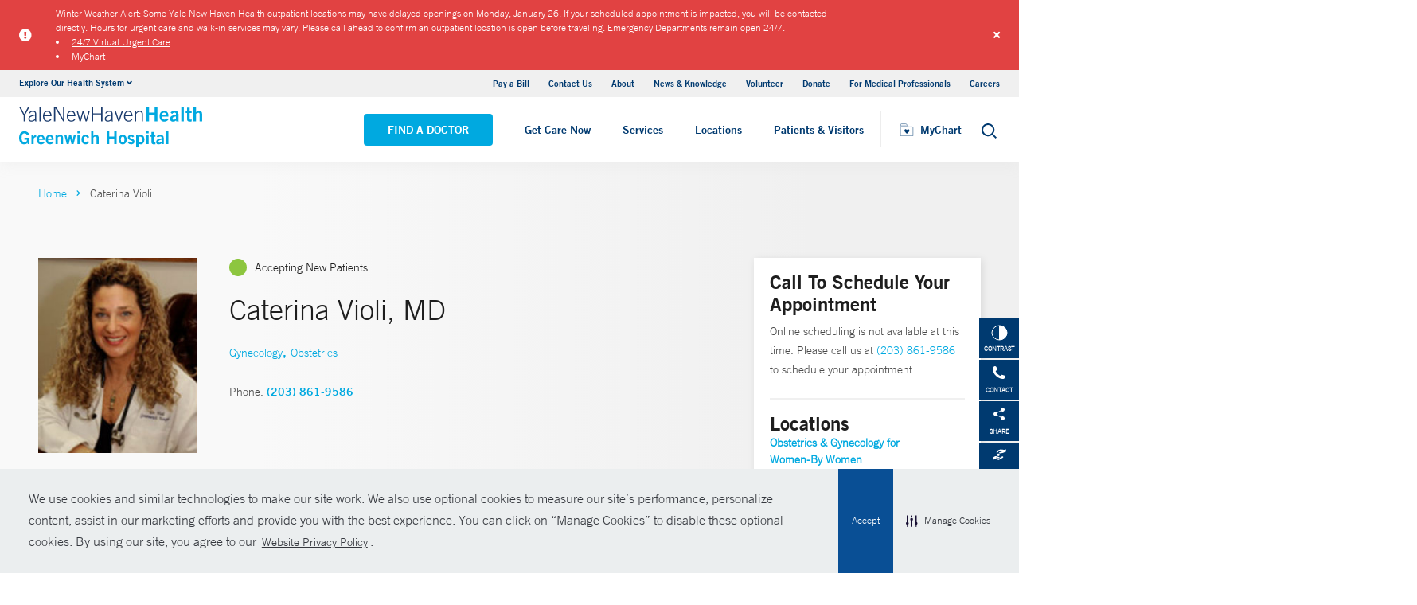

--- FILE ---
content_type: text/html; charset=utf-8
request_url: https://www.greenwichhospital.org/physicians/caterina-violi
body_size: 19771
content:


<!DOCTYPE html>
<html lang="en" xmlns="http://www.w3.org/1999/xhtml">
<head>
    <title>Caterina Violi, MD Gynecology | Greenwich Hospital</title><meta itemprop="name" content="Caterina Violi, MD Gynecology | Greenwich Hospital" /><meta name="keywords" content="Caterina Violi, MD, Gynecology, Greenwich Hospital" /><meta name="description" content="Caterina Violi specializes in Gynecology" /><meta itemprop="description" content="Caterina Violi specializes in Gynecology" /><link rel="canonical" href="https://www.greenwichhospital.org/physicians/caterina-violi"></link>
    <meta charset="utf-8" />
    <meta name="viewport" content="width=device-width, initial-scale=1, maximum-scale=1" />
    <link rel="apple-touch-icon" href="/Dist/img/apple-touch-icon.png" />
    <link rel="icon" type="image/x-icon" href="/Dist/img/favicon.ico" />
    <meta name="msapplication-TileColor" content="#da532c" />
    <meta name="analytics-site-name" content="" />
    <script type="application/ld+json">
        {
"@context": "https://schema.org",
"@type": "BreadCrumbList",
"ItemListElement": [{
"@type": "ListItem",
"position": "1",
"name": "greenwich",
"item": "https://www.greenwichhospital.org/"
},{
"@type": "ListItem",
"position": "2",
"name": "content",
"item": "https://www.greenwichhospital.org/sitecore/content"
},{
"@type": "ListItem",
"position": "3",
"name": "Physicians",
"item": "https://www.greenwichhospital.org/sitecore/content/Physicians"
},{
"@type": "ListItem",
"position": "4",
"name": "V",
"item": "https://www.greenwichhospital.org/sitecore/content/Physicians/V"
},{
"@type": "ListItem",
"position": "5",
"name": "i",
"item": "https://www.greenwichhospital.org/sitecore/content/Physicians/V/i"
},{
"@type": "ListItem",
"position": "6",
"name": "Caterina Violi",
"item": "/physicians/caterina-violi"
}]
}
    </script>
    <script type="application/ld+json" data-schema="Person" data-cfasync="false">{
  "@context": "https://schema.org",
  "@type": "Person",
  "mainEntityOfPage": {
    "@type": "WebPage",
    "@id": "https://www.greenwichhospital.org/physicians/caterina-violi",
    "@context": "https://schema.org"
  },
  "name": "Caterina Violi",
  "description": "",
  "url": "https://www.greenwichhospital.org/physicians/caterina-violi",
  "image": {
    "@type": "ImageObject",
    "url": "https://www.greenwichhospital.org/-/media/Images/Physicians/Import/Caterina-Violi.ashx",
    "description": "Caterina Violi",
    "height": "314",
    "width": "220",
    "@context": "http://schema.org"
  },
  "telephone": "(203) 861-9586",
  "address": {
    "@type": "PostalAddress",
    "streetAddress": "2 1/2 Dearfield Drive ",
    "addressLocality": "Greenwich",
    "addressRegion": "CT",
    "postalCode": "06831",
    "addressCountry": "US"
  },
  "geo": {
    "@type": "GeoCoordinates",
    "latitude": "41.028016",
    "longitude": " -73.631564"
  }
}</script>
    <script src="/Dist/Scripts/jquery.min.js"></script>
    <script src="/Dist/Scripts/glide.js"></script>
    <script src="/Dist/Scripts/markerclustererplus.min.js"></script>

    <script src="/Dist/Scripts/script.min.js?v=1028203706"></script>
    <link href="/Dist/Styles/style.min.css?v=1117092902" rel="stylesheet" type="text/css" />

    

    
    
    

    <script src="https://js.hcaptcha.com/1/api.js?onload=onloadCallback&render=explicit" async defer></script>

<style>
#feedbackcaptcha { text-align: left; }
</style>
<!-- After adding this script, call setConsentBannerParams({uuid: <unique id> }) to set unique ID for a customer.  -->
<script
	defer
	data-strict-csp
	data-skip-css="false"
	src="https://cdn-prod.securiti.ai/consent/cookie-consent-sdk-loader-strict-csp.js"
	data-tenant-uuid="a2538e5d-3aa9-4bd6-805c-2bbf101e33e3"
	data-domain-uuid="46945b3d-0b4c-4be3-a4f1-69df2cb37306"
	data-backend-url="https://app.securiti.ai">
</script>
<script type="text/javascript" src="https://cdn-prod.securiti.ai/consent/auto_blocking/a2538e5d-3aa9-4bd6-805c-2bbf101e33e3/46945b3d-0b4c-4be3-a4f1-69df2cb37306.js"></script>
<link rel='stylesheet' type='text/css' href='https://cdn-prod.securiti.ai/consent/cookie-consent.css' />
<link rel='stylesheet' type='text/css' href='https://cdn-prod.securiti.ai/consent/styles/a2538e5d-3aa9-4bd6-805c-2bbf101e33e3/46945b3d-0b4c-4be3-a4f1-69df2cb37306.css' />
<style>
.cc-window{
color: #35383E;
  background-color: #F2F0F0;
}
</style><script src="https://assets.adobedtm.com/be4705422c6a/247399b69a46/launch-d52a5ae2e559.min.js" async></script>
</head>
<body class="theme-sulu">
    <script type="text/javascript">
(function(c,a){if(!a.__SV){var b=window;try{var d,m,j,k=b.location,f=k.hash;d=function(a,b){return(m=a.match(RegExp(b+"=([^&]*)")))?m[1]:null};f&&d(f,"fpState")&&(j=JSON.parse(decodeURIComponent(d(f,"fpState"))),"fpeditor"===j.action&&(b.sessionStorage.setItem("_fpcehash",f),history.replaceState(j.desiredHash||"",c.title,k.pathname+k.search)))}catch(n){}var l,h;window.freshpaint=a;a._i=[];a.init=function(b,d,g){function c(b,i){var a=i.split(".");2==a.length&&(b=b[a[0]],i=a[1]);b[i]=function(){b.push([i].concat(Array.prototype.slice.call(arguments,
0)))}}var e=a;"undefined"!==typeof g?e=a[g]=[]:g="freshpaint";e.people=e.people||[];e.toString=function(b){var a="freshpaint";"freshpaint"!==g&&(a+="."+g);b||(a+=" (stub)");return a};e.people.toString=function(){return e.toString(1)+".people (stub)"};l="disable time_event track track_pageview track_links track_forms track_with_groups add_group set_group remove_group register register_once alias unregister identify name_tag set_config reset opt_in_tracking opt_out_tracking has_opted_in_tracking has_opted_out_tracking clear_opt_in_out_tracking people.set people.set_once people.unset people.increment people.append people.union people.track_charge people.clear_charges people.delete_user people.remove people group page alias ready addEventProperties addInitialEventProperties removeEventProperty addPageviewProperties".split(" ");
for(h=0;h<l.length;h++)c(e,l[h]);var f="set set_once union unset remove delete".split(" ");e.get_group=function(){function a(c){b[c]=function(){call2_args=arguments;call2=[c].concat(Array.prototype.slice.call(call2_args,0));e.push([d,call2])}}for(var b={},d=["get_group"].concat(Array.prototype.slice.call(arguments,0)),c=0;c<f.length;c++)a(f[c]);return b};a._i.push([b,d,g])};a.__SV=1.4;b=c.createElement("script");b.type="text/javascript";b.async=!0;b.src="undefined"!==typeof FRESHPAINT_CUSTOM_LIB_URL?
FRESHPAINT_CUSTOM_LIB_URL:"//perfalytics.com/static/js/freshpaint.js";(d=c.getElementsByTagName("script")[0])?d.parentNode.insertBefore(b,d):c.head.appendChild(b)}})(document,window.freshpaint||[]);
freshpaint.init("54a00400-6592-4d70-a742-458dec30cd92");
freshpaint.page();
</script><script src="https://www.youtube.com/iframe_api"></script>
<!-- Google Tag Manager -->
<noscript><iframe src="//www.googletagmanager.com/ns.html?id=GTM-N8SL85"
height="0" width="0" style="display:none;visibility:hidden"></iframe></noscript>
<script>(function(w,d,s,l,i){w[l]=w[l]||[];w[l].push({'gtm.start':
new Date().getTime(),event:'gtm.js'});var f=d.getElementsByTagName(s)[0],
j=d.createElement(s),dl=l!='dataLayer'?'&l='+l:'';j.async=true;j.src=
'//www.googletagmanager.com/gtm.js?id='+i+dl;f.parentNode.insertBefore(j,f);
})(window,document,'script','dataLayer','GTM-N8SL85');</script>
<!-- End Google Tag Manager -->


    

    <!-- BEGIN NOINDEX -->
        <div class="alert-container red">
            <div class="inner-container">
                <div class="columns is-gapless m-b-0 alert ">
                    <div class="column is-narrow is-narrow-mobile stretch-items">
                        <div class="icon-section">
                                <i class="fas fa-exclamation-circle" aria-hidden="true"></i>
                                <span class="sr-only">Alert icon</span>

                        </div>
                    </div>
                    <div class="column is-10">
                        <div class="columns is-gapless is-multiline">
                            <div class="column is-12 p-b-0">
                                <div class="link-section">
                                    <div class="alert-message">
Winter Weather Alert: Some Yale New Haven Health outpatient locations may have delayed openings on Monday, January 26. If your scheduled appointment is impacted, you will be contacted directly. Hours for urgent care and walk-in services may vary. Please call ahead to confirm an outpatient location is open before traveling.  Emergency Departments remain open 24/7.&nbsp;
<li><a href="https://www.ynhhs.org/urgent-care/services/virtual-care">24/7 Virtual Urgent Care</a></li>
<li><a href="https://mychart.ynhhs.org/MyChart-PRD/Authentication/Login?">MyChart</a></li>
</div>
                                </div>
                            </div>
                        </div>
                    </div>
                    <a class="close button">
                        <i class="fas fa-times"></i>
                    </a>
                    <input type="hidden" value="0" class="hdn-visibility" />
                    <input type="hidden" value="alert_{D5F0CB09-F8DB-40D0-884F-E0E1D908E625}_670e2f53-ff10-4262-97d3-4e6fb461c5a5" class="hdn-cachekey" />
                </div>
            </div>
        </div>
    <!-- END NOINDEX -->
    <!-- BEGIN NOINDEX -->
    <div class="mobile-main-nav">
        <a href="#main" class="skip-to-main-content-link">Skip to main content</a>
            <div class="mobile-main-nav__logo">
                <a href="https://www.greenwichhospital.org/">
                    <img src="/-/media/Images/Logo/18768_YNHHS_GH_Website_Logos_SVG.ashx?h=127&amp;iar=0&amp;w=484&amp;hash=566D7E97D865C8E6A75AA5AE62821EA0" alt="Yale New Haven Health Greenwich Hospital" width="484" height="127" DisableWebEdit="True" />
                </a>
            </div>
                    <div class="mobile-main-nav__cta">
<a class="btn light-blue-filled" href="https://www.greenwichhospital.org/find-a-doctor" DisableWebEdit="True">Find a Doctor</a><a class="btn light-blue" href="https://www.ynhhs.org/get-care-now" DisableWebEdit="True">Get Care Now</a>            </div>
        <ul class="mobile-main-nav__main-menu">
                    <li class="mobile-main-nav__menu-item">
                            <a href="https://www.ynhhs.org/get-care-now">
								<button aria-expanded="false">
									Get Care Now
								</button>
							</a>
                                            </li>
                    <li class="mobile-main-nav__menu-item">
                            <button aria-expanded="false">
                                Services
                                <i class="fas fa-chevron-right dropdown-arrow"></i>
                            </button>
                                                    <div class="mobile-main-nav__panel">
                                <button class="mobile-main-nav__panel-return"><i class="fas fa-chevron-left dropdown-arrow"></i></button>
                                <div class="mobile-main-nav__panel-top">
                                    <h3>
                                        Services
                                    </h3>
                                    <button class="mobile-main-nav__panel-close"></button>
                                </div>
                                    <div class="mobile-main-nav__panel-main">
    <h4>Featured Services</h4>
        <ul>
                <li><a title="Cancer (Oncology)" href="https://www.greenwichhospital.org/services/cancer" DisableWebEdit="True">Cancer (Oncology)</a></li>
                <li><a title="Children’s (Pediatrics)" href="https://www.greenwichhospital.org/services/childrens-pediatrics" DisableWebEdit="True">Children’s (Pediatrics)</a></li>
                <li><a title="Diabetes, Glands (Endocrinology)" href="https://www.greenwichhospital.org/services/diabetes-endocrinology" DisableWebEdit="True">Diabetes (Endocrinology)</a></li>
                <li><a title="Digestive (Gastroenterology/GI)" href="https://www.greenwichhospital.org/services/digestive-health" DisableWebEdit="True">Digestive Health</a></li>
                <li><a title="Heart &amp; Vascular" href="https://www.greenwichhospital.org/services/heart" DisableWebEdit="True">Heart &amp; Vascular</a></li>
                <li><a title="Maternity (Obstetrics)" href="https://www.greenwichhospital.org/services/maternity" DisableWebEdit="True">Maternity (Obstetrics)</a></li>
                <li><a title="Neurology &amp; Neurosurgery" href="https://www.greenwichhospital.org/services/neurology-neurosurgery" DisableWebEdit="True">Neurology &amp; Neurosurgery</a></li>
                <li><a title="Orthopedics" href="https://www.greenwichhospital.org/services/orthopedics" DisableWebEdit="True">Orthopedics</a></li>
                <li><a title="Surgery" href="https://www.greenwichhospital.org/services/surgery" DisableWebEdit="True">Surgery</a></li>
                <li><a title="Urology" href="https://www.greenwichhospital.org/services/urology" DisableWebEdit="True">Urology</a></li>
        </ul>
                                        <div class="mobile-main-nav__panel-cta">
                                            <a class="mobile-main-nav__menu-arrow" href="https://www.greenwichhospital.org/services">View All Services</a>
                                        </div>
                                    </div>
                                                                    <div class="mobile-main-nav__panel-bottom">
    <h4>More Care</h4>
        <ul>
                <li><a title="COVID-19 Vaccine" href="https://www.ynhhs.org/patient-care/covid-19" DisableWebEdit="True">COVID-19 Resources</a></li>
                <li><a title="For Medical Professionals" href="https://www.greenwichhospital.org/medical-professionals" DisableWebEdit="True">For Medical Professionals</a></li>
                <li><a href="https://www.ynhhs.org/get-care-now" DisableWebEdit="True">Get Care Now</a></li>
                <li><a href="https://www.ynhhs.org/patient-care/pharmacy" DisableWebEdit="True">Pharmacy</a></li>
                <li><a title="Urgent Care" href="https://www.ynhhs.org/urgent-care" DisableWebEdit="True">Urgent Care</a></li>
        </ul>
                                    </div>
                            </div>
                    </li>
                    <li class="mobile-main-nav__menu-item">
                            <button aria-expanded="false">
                                Locations
                                <i class="fas fa-chevron-right dropdown-arrow"></i>
                            </button>
                                                    <div class="mobile-main-nav__panel">
                                <button class="mobile-main-nav__panel-return"><i class="fas fa-chevron-left dropdown-arrow"></i></button>
                                <div class="mobile-main-nav__panel-top">
                                    <h3>
                                        Locations
                                    </h3>
                                    <button class="mobile-main-nav__panel-close"></button>
                                </div>
                                    <div class="mobile-main-nav__panel-main">
    <h4>Location Type</h4>
        <ul>
                <li><a href="https://www.greenwichhospital.org/find-a-location#f:facilitytype=[Blood%20Draw]" DisableWebEdit="True">Blood Draw</a></li>
                <li><a href="https://www.greenwichhospital.org/find-a-location#sort=relevancy&amp;numberOfResults=25&amp;f:facilitytype=[Cancer%20(Oncology)]&amp;f:deliverynetwork=[Greenwich%20Hospital]" DisableWebEdit="True">Cancer (Oncology)</a></li>
                <li><a href="https://www.greenwichhospital.org/find-a-location#sort=relevancy&amp;f:facilitytype=[Occupational%20Care]&amp;f:deliverynetwork=[Greenwich%20Hospital]" DisableWebEdit="True">Occupational Care</a></li>
                <li><a href="https://www.greenwichhospital.org/find-a-location#sort=relevancy&amp;f:facilitytype=[Primary%20Care]&amp;f:deliverynetwork=[Greenwich%20Hospital]" DisableWebEdit="True">Primary Care</a></li>
                <li><a href="https://www.greenwichhospital.org/find-a-location#sort=relevancy&amp;f:facilitytype=[Radiology]&amp;f:deliverynetwork=[Greenwich%20Hospital]" DisableWebEdit="True">Radiology</a></li>
                <li><a href="https://www.ynhhs.org/patient-care/urgent-care" DisableWebEdit="True">Urgent Care</a></li>
        </ul>
                                        <div class="mobile-main-nav__panel-cta">
                                            <a class="mobile-main-nav__menu-arrow" href="https://www.greenwichhospital.org/find-a-location">Find A Location</a>
                                        </div>
                                    </div>
                                                                    <div class="mobile-main-nav__panel-bottom">
    <h4>Hospitals and Multispecialty Locations</h4>
        <ul>
                <li><a href="https://www.greenwichhospital.org/locations/greenwich-5-perryridge-road" DisableWebEdit="True">Greenwich Hospital</a></li>
                <li><a href="https://www.greenwichhospital.org/locations/stamford-260-long-ridge-rd-medical-center" DisableWebEdit="True">Long Ridge Medical Center</a></li>
        </ul>
    <div class="location-menu" data-column-id="{0C0BE953-2FC2-4103-9D91-3424FCA95C03}">
        <h4 class="location-title" data-location-title="Locations Near You">Our Locations</h4>
            <ul class="locations-list">
                    <li><a href="/locations/trumbull-5520-park-avenue-medical-center">Park Avenue Medical Center</a></li>
                    <li><a href="/locations/bridgeport-267-grant-street">Bridgeport Hospital</a></li>
            </ul>
    </div>
                                    </div>
                            </div>
                    </li>
                    <li class="mobile-main-nav__menu-item">
                            <button aria-expanded="false">
                                Patients &amp; Visitors
                                <i class="fas fa-chevron-right dropdown-arrow"></i>
                            </button>
                                                    <div class="mobile-main-nav__panel">
                                <button class="mobile-main-nav__panel-return"><i class="fas fa-chevron-left dropdown-arrow"></i></button>
                                <div class="mobile-main-nav__panel-top">
                                    <h3>
                                        Patients &amp; Visitors
                                    </h3>
                                    <button class="mobile-main-nav__panel-close"></button>
                                </div>
                                    <div class="mobile-main-nav__panel-main">
    <h4>Patients</h4>
        <ul>
                <li><a title="Billing &amp; Insurance" href="https://www.greenwichhospital.org/patients-visitors/billing-insurance" DisableWebEdit="True">Billing &amp; Insurance</a></li>
                <li><a href="https://www.ynhhs.org/events" DisableWebEdit="True">Classes &amp; Events</a></li>
                <li><a title="Financial Assistance" href="https://www.greenwichhospital.org/patients-visitors/billing-insurance/Financial-assistance" DisableWebEdit="True">Financial Assistance</a></li>
                <li><a href="https://www.ynhhs.org/get-care-now" DisableWebEdit="True">Get Care Now</a></li>
                <li><a title="Language Assistance" href="https://www.greenwichhospital.org/services/support-services/language-services" DisableWebEdit="True">Language Services</a></li>
                <li><a href="https://www.ynhhs.org/patient-care/Patient-Rights-and-Responsibilities/no-surprise-billing" DisableWebEdit="True">No Surprises Act</a></li>
                <li><a title="Parking information for Greenwich Hospital" href="https://www.greenwichhospital.org/locations/greenwich-5-perryridge-road" DisableWebEdit="True">Parking</a></li>
                <li><a title="Patient Rights &amp; Responsibilities" href="https://www.greenwichhospital.org/patients-visitors/Patient-Rights-Responsibilities" DisableWebEdit="True">Patient Rights &amp; Responsibilities</a></li>
                <li><a title="Pay Your Bill" href="https://mychart.ynhhs.org/MyChart-PRD/" DisableWebEdit="True">Pay Your Bill</a></li>
        </ul>
    <h4>Visitors</h4>
        <ul>
                <li><a title="Dining Options" href="https://www.greenwichhospital.org/patients-visitors/what-to-expect/amenities" DisableWebEdit="True">Dining Options</a></li>
                <li><a title="Gift Shop" href="https://www.greenwichhospital.org/patients-visitors/what-to-expect/amenities/our-shops" DisableWebEdit="True">Gift Shop</a></li>
                <li><a title="Hospital Amenities" href="https://www.greenwichhospital.org/patients-visitors/what-to-expect/amenities" DisableWebEdit="True">Hospital Amenities</a></li>
                <li><a title="Send a Patient Greeting" href="https://www.greenwichhospital.org/patients-visitors/visitor-guidelines/e-greetings-form-gh" DisableWebEdit="True">Send a Patient Greeting</a></li>
                <li><a title="Visiting Hours and Guidelines" href="https://www.greenwichhospital.org/patients-visitors/visitor-guidelines" DisableWebEdit="True">Visiting Hours and Guidelines</a></li>
                <li><a title="Where to Stay" href="https://www.greenwichhospital.org/patients-visitors/what-to-expect/amenities/visitor" DisableWebEdit="True">Where to Stay</a></li>
        </ul>
                                        <div class="mobile-main-nav__panel-cta">
                                            <a class="mobile-main-nav__menu-arrow" href="https://www.greenwichhospital.org/patients-visitors">View All Patient &amp; Visitor Information</a>
                                        </div>
                                    </div>
                                                                    <div class="mobile-main-nav__panel-bottom">
    <h4>Online Tools</h4>
        <ul>
                <li><a href="https://www.ynhhs.org/make-an-appointment" DisableWebEdit="True">Make an Appointment</a></li>
                <li><a href="https://www.ynhhs.org/online-tools/MyChart" DisableWebEdit="True">MyChart</a></li>
                <li><a href="https://www.ynhhs.org/online-tools/Request-Medical-Records" DisableWebEdit="True">Request Medical Records</a></li>
                <li><a href="https://www.ynhhs.org/employee-spotlight" DisableWebEdit="True">Thank Your Caregiver - ThinkThanks Employee Spotlight</a></li>
                <li><a href="https://www.ynhhs.org/online-tools/mobile-app" DisableWebEdit="True">YM-YNH Go App</a></li>
        </ul>
                                    </div>
                            </div>
                    </li>
        </ul>
        <div  class="mobile-main-nav__locations expand-menu">
            <button id="explore-menu-button" aria-controls="explore-menu-dropdown">
                Explore Our Health System<i class="fas fa-chevron-down dropdown-arrow"></i>
            </button>
            <ul class="mobile-main-nav__locations-items" role="menu" aria-labelledby="explore-menu-button" id="explore-menu-dropdown">
                        <li role="presentation">
                            <a role="menuitem" tabindex="-1" href="https://www.ynhhs.org/">Yale New Haven Health</a>
                        </li>
                        <li role="presentation">
                            <a role="menuitem" tabindex="-1" href="https://www.bridgeporthospital.org/">Bridgeport Hospital</a>
                        </li>
                        <li role="presentation">
                            <a role="menuitem" tabindex="-1" href="https://www.ynhh.org/childrens-hospital">Yale New Haven Children&#39;s Hospital</a>
                        </li>
                        <li role="presentation">
                            <a role="menuitem" tabindex="-1" href="https://www.greenwichhospital.org/">Greenwich Hospital</a>
                        </li>
                        <li role="presentation">
                            <a role="menuitem" tabindex="-1" href="https://www.lmhospital.org/">Lawrence + Memorial Hospital</a>
                        </li>
                        <li role="presentation">
                            <a role="menuitem" tabindex="-1" href="https://www.ynhh.org/psychiatric">Yale New Haven Psychiatric Hospital</a>
                        </li>
                        <li role="presentation">
                            <a role="menuitem" tabindex="-1" href="https://www.ynhh.org/smilow">Smilow Cancer Hospital</a>
                        </li>
                        <li role="presentation">
                            <a role="menuitem" tabindex="-1" href="https://www.ynhhs.org/urgent-care">Yale New Haven Health Urgent Care</a>
                        </li>
                        <li role="presentation">
                            <a role="menuitem" tabindex="-1" href="https://www.westerlyhospital.org/">Westerly Hospital</a>
                        </li>
                        <li role="presentation">
                            <a role="menuitem" tabindex="-1" href="https://www.ynhh.org/">Yale New Haven Hospital</a>
                        </li>
                        <li role="presentation">
                            <a role="menuitem" tabindex="-1" href="https://www.ynhhs.org/clinical-affiliates">Clinical Affiliates</a>
                        </li>
                        <li role="presentation">
                            <a role="menuitem" tabindex="-1" href="https://www.northeastmedicalgroup.org/">Northeast Medical Group</a>
                        </li>
            </ul>
        </div>
            <ul class="mobile-main-nav__utility-links">

                    <li><a href="https://mychart.ynhhs.org/MyChart-PRD/Billing/Summary" rel="noopener noreferrer" DisableWebEdit="True" target="_blank">Pay a Bill</a></li>
                    <li><a title="Find a Hospital" href="https://www.greenwichhospital.org/contact" DisableWebEdit="True">Contact Us</a></li>
                    <li><a title="About Us" href="https://www.greenwichhospital.org/about" DisableWebEdit="True">About</a></li>
                    <li><a title="News &amp; Knowledge" href="https://www.ynhhs.org/news-media/blog" DisableWebEdit="True">News &amp; Knowledge</a></li>
                    <li><a href="https://www.greenwichhospital.org/about/community/volunteering" DisableWebEdit="True">Volunteer</a></li>
                    <li><a href="http://giving.greenhosp.org/" rel="noopener noreferrer" DisableWebEdit="True" target="_blank">Donate</a></li>
                    <li><a href="https://www.greenwichhospital.org/medical-professionals" DisableWebEdit="True">For Medical Professionals</a></li>
                    <li><a href="https://www.greenwichhospital.org/careers" DisableWebEdit="True">Careers</a></li>
            </ul>
                <button class="mobile-main-nav__close" aria-label="Close Mobile Menu"></button>
    </div>





    <div class="utility-nav is-hidden-touch">
        <a href="#main" class="skip-to-main-content-link">Skip to main content</a>
        <div class="inner-container">
                <div class="dropdown">
                    <div class="dropdown-trigger">
                        <a class="dropdown-btn" aria-haspopup="true" aria-controls="dropdown-menu">
                            <span>Explore Our Health System</span>
                            <span class="icon is-small">
                                <i class="fas fa-angle-down" aria-hidden="true"></i>
                            </span>
                        </a>
                    </div>
                    <div class="dropdown-menu" role="menu">
                        <div class="dropdown-content">
                                    <a href="https://www.ynhhs.org/" class="dropdown-item">Yale New Haven Health</a>
                                    <a href="https://www.bridgeporthospital.org/" class="dropdown-item">Bridgeport Hospital</a>
                                    <a href="https://www.ynhh.org/childrens-hospital" class="dropdown-item">Yale New Haven Children&#39;s Hospital</a>
                                    <a href="https://www.greenwichhospital.org/" class="dropdown-item">Greenwich Hospital</a>
                                    <a href="https://www.lmhospital.org/" class="dropdown-item">Lawrence + Memorial Hospital</a>
                                    <a href="https://www.ynhh.org/psychiatric" class="dropdown-item">Yale New Haven Psychiatric Hospital</a>
                                    <a href="https://www.ynhh.org/smilow" class="dropdown-item">Smilow Cancer Hospital</a>
                                    <a href="https://www.ynhhs.org/urgent-care" class="dropdown-item">Yale New Haven Health Urgent Care</a>
                                    <a href="https://www.westerlyhospital.org/" class="dropdown-item">Westerly Hospital</a>
                                    <a href="https://www.ynhh.org/" class="dropdown-item">Yale New Haven Hospital</a>
                                    <a href="https://www.ynhhs.org/clinical-affiliates" class="dropdown-item">Clinical Affiliates</a>
                                    <a href="https://www.northeastmedicalgroup.org/" class="dropdown-item">Northeast Medical Group</a>
                        </div>
                    </div>
                </div>
            <div class="link-container">
<a href="https://mychart.ynhhs.org/MyChart-PRD/Billing/Summary" rel="noopener noreferrer" DisableWebEdit="True" target="_blank">Pay a Bill</a><a title="Find a Hospital" href="https://www.greenwichhospital.org/contact" DisableWebEdit="True">Contact Us</a><a title="About Us" href="https://www.greenwichhospital.org/about" DisableWebEdit="True">About</a><a title="News &amp; Knowledge" href="https://www.ynhhs.org/news-media/blog" DisableWebEdit="True">News &amp; Knowledge</a><a href="https://www.greenwichhospital.org/about/community/volunteering" DisableWebEdit="True">Volunteer</a><a href="http://giving.greenhosp.org/" rel="noopener noreferrer" DisableWebEdit="True" target="_blank">Donate</a><a href="https://www.greenwichhospital.org/medical-professionals" DisableWebEdit="True">For Medical Professionals</a><a href="https://www.greenwichhospital.org/careers" DisableWebEdit="True">Careers</a>                            </div>
        </div>
    </div>
    <header class="header">
        <div class="header__main-wrapper">
            <div class="header__container">
                <div class="header__logo">
                    <a href="https://www.greenwichhospital.org/">
                        <img src="/-/media/Images/Logo/18768_YNHHS_GH_Website_Logos_SVG.ashx?h=127&amp;iar=0&amp;w=484&amp;hash=566D7E97D865C8E6A75AA5AE62821EA0" alt="Yale New Haven Health Greenwich Hospital" width="484" height="127" DisableWebEdit="True" />
                    </a>
                </div>
                <nav class="header__nav" aria-label="main navigation">
                        <ul class="header__nav-list">
                                            <li class="header__nav-item"><a class="light-blue-filled" href="https://www.greenwichhospital.org/find-a-doctor" DisableWebEdit="True">Find a Doctor</a></li>
                                                                <li class="header__nav-item"><a class="expand-btn" href="https://www.ynhhs.org/get-care-now" DisableWebEdit="True">Get Care Now</a></li>
                                    <li class="header__nav-item has-submenu">
                                        <button class="active-trigger" aria-expanded="false">
                                            Services
                                        </button>
                                            <div class="drop-down">
                                                    <div class="drop-left">
                                                        <div class="drop-top">
    <div class="drop-top__left-inner">
        <h3>Featured Services</h3>
        <div>
                    <ul>
                            <li><a title="Cancer (Oncology)" href="https://www.greenwichhospital.org/services/cancer" DisableWebEdit="True">Cancer (Oncology)</a></li>
                            <li><a title="Children’s (Pediatrics)" href="https://www.greenwichhospital.org/services/childrens-pediatrics" DisableWebEdit="True">Children’s (Pediatrics)</a></li>
                            <li><a title="Diabetes, Glands (Endocrinology)" href="https://www.greenwichhospital.org/services/diabetes-endocrinology" DisableWebEdit="True">Diabetes (Endocrinology)</a></li>
                            <li><a title="Digestive (Gastroenterology/GI)" href="https://www.greenwichhospital.org/services/digestive-health" DisableWebEdit="True">Digestive Health</a></li>
                            <li><a title="Heart &amp; Vascular" href="https://www.greenwichhospital.org/services/heart" DisableWebEdit="True">Heart &amp; Vascular</a></li>
                    </ul>
                    <ul>
                            <li><a title="Maternity (Obstetrics)" href="https://www.greenwichhospital.org/services/maternity" DisableWebEdit="True">Maternity (Obstetrics)</a></li>
                            <li><a title="Neurology &amp; Neurosurgery" href="https://www.greenwichhospital.org/services/neurology-neurosurgery" DisableWebEdit="True">Neurology &amp; Neurosurgery</a></li>
                            <li><a title="Orthopedics" href="https://www.greenwichhospital.org/services/orthopedics" DisableWebEdit="True">Orthopedics</a></li>
                            <li><a title="Surgery" href="https://www.greenwichhospital.org/services/surgery" DisableWebEdit="True">Surgery</a></li>
                            <li><a title="Urology" href="https://www.greenwichhospital.org/services/urology" DisableWebEdit="True">Urology</a></li>
                    </ul>
        </div>
    </div>
                                                                                                                    </div>
                                                            <div class="drop-bottom">
                                                                <a class="drop-down__menu-arrow" href="https://www.greenwichhospital.org/services">View All Services</a>
                                                            </div>
                                                    </div>
                                                                                                    <div class="drop-right">
                                                        <div class="drop-top">
    <div class="drop-top__left-inner">
        <h3>More Care</h3>
        <div>
                    <ul class="">
                            <li><a title="COVID-19 Vaccine" href="https://www.ynhhs.org/patient-care/covid-19" DisableWebEdit="True">COVID-19 Resources</a></li>
                            <li><a title="For Medical Professionals" href="https://www.greenwichhospital.org/medical-professionals" DisableWebEdit="True">For Medical Professionals</a></li>
                            <li><a href="https://www.ynhhs.org/get-care-now" DisableWebEdit="True">Get Care Now</a></li>
                            <li><a href="https://www.ynhhs.org/patient-care/pharmacy" DisableWebEdit="True">Pharmacy</a></li>
                            <li><a title="Urgent Care" href="https://www.ynhhs.org/urgent-care" DisableWebEdit="True">Urgent Care</a></li>
                    </ul>
        </div>
    </div>
                                                                                                                    </div>
                                                        <div class="drop-bottom"></div>
                                                    </div>
                                                <button class="drop-down__close"><span>close</span></button>
                                            </div>
                                    </li>
                                    <li class="header__nav-item has-submenu">
                                        <button class="active-trigger" aria-expanded="false">
                                            Locations
                                        </button>
                                            <div class="drop-down">
                                                    <div class="drop-left">
                                                        <div class="drop-top">
    <div class="drop-top__left-inner">
        <h3>Location Type</h3>
        <div>
                    <ul class="">
                            <li><a href="https://www.greenwichhospital.org/find-a-location#f:facilitytype=[Blood%20Draw]" DisableWebEdit="True">Blood Draw</a></li>
                            <li><a href="https://www.greenwichhospital.org/find-a-location#sort=relevancy&amp;numberOfResults=25&amp;f:facilitytype=[Cancer%20(Oncology)]&amp;f:deliverynetwork=[Greenwich%20Hospital]" DisableWebEdit="True">Cancer (Oncology)</a></li>
                            <li><a href="https://www.greenwichhospital.org/find-a-location#sort=relevancy&amp;f:facilitytype=[Occupational%20Care]&amp;f:deliverynetwork=[Greenwich%20Hospital]" DisableWebEdit="True">Occupational Care</a></li>
                            <li><a href="https://www.greenwichhospital.org/find-a-location#sort=relevancy&amp;f:facilitytype=[Primary%20Care]&amp;f:deliverynetwork=[Greenwich%20Hospital]" DisableWebEdit="True">Primary Care</a></li>
                            <li><a href="https://www.greenwichhospital.org/find-a-location#sort=relevancy&amp;f:facilitytype=[Radiology]&amp;f:deliverynetwork=[Greenwich%20Hospital]" DisableWebEdit="True">Radiology</a></li>
                            <li><a href="https://www.ynhhs.org/patient-care/urgent-care" DisableWebEdit="True">Urgent Care</a></li>
                    </ul>
        </div>
    </div>
                                                                                                                    </div>
                                                            <div class="drop-bottom">
                                                                <a class="drop-down__menu-arrow" href="https://www.greenwichhospital.org/find-a-location">Find A Location</a>
                                                            </div>
                                                    </div>
                                                                                                    <div class="drop-right">
                                                        <div class="drop-top">
    <div class="drop-top__left-inner">
        <h3>Hospitals and Multispecialty Locations</h3>
        <div>
                    <ul class="">
                            <li><a href="https://www.greenwichhospital.org/locations/greenwich-5-perryridge-road" DisableWebEdit="True">Greenwich Hospital</a></li>
                            <li><a href="https://www.greenwichhospital.org/locations/stamford-260-long-ridge-rd-medical-center" DisableWebEdit="True">Long Ridge Medical Center</a></li>
                    </ul>
        </div>
    </div>
                                                                <div class="drop-top__right-inner drop-top__left-inner location-menu" data-column-id="{0C0BE953-2FC2-4103-9D91-3424FCA95C03}">
        <h3 class="location-title" data-location-title="Locations Near You">
            Our Locations
        </h3>
        <div>
                <ul class="locations-list ">
                        <li><a href="/locations/trumbull-5520-park-avenue-medical-center">Park Avenue Medical Center</a></li>
                        <li><a href="/locations/bridgeport-267-grant-street">Bridgeport Hospital</a></li>
                </ul>
        </div>
    </div>
                                                        </div>
                                                        <div class="drop-bottom"></div>
                                                    </div>
                                                <button class="drop-down__close"><span>close</span></button>
                                            </div>
                                    </li>
                                    <li class="header__nav-item has-submenu">
                                        <button class="active-trigger" aria-expanded="false">
                                            Patients &amp; Visitors
                                        </button>
                                            <div class="drop-down">
                                                    <div class="drop-left">
                                                        <div class="drop-top">
    <div class="drop-top__left-inner">
        <h3>Patients</h3>
        <div>
                    <ul>
                            <li><a title="Billing &amp; Insurance" href="https://www.greenwichhospital.org/patients-visitors/billing-insurance" DisableWebEdit="True">Billing &amp; Insurance</a></li>
                            <li><a href="https://www.ynhhs.org/events" DisableWebEdit="True">Classes &amp; Events</a></li>
                            <li><a title="Financial Assistance" href="https://www.greenwichhospital.org/patients-visitors/billing-insurance/Financial-assistance" DisableWebEdit="True">Financial Assistance</a></li>
                            <li><a href="https://www.ynhhs.org/get-care-now" DisableWebEdit="True">Get Care Now</a></li>
                    </ul>
                    <ul>
                            <li><a title="Language Assistance" href="https://www.greenwichhospital.org/services/support-services/language-services" DisableWebEdit="True">Language Services</a></li>
                            <li><a href="https://www.ynhhs.org/patient-care/Patient-Rights-and-Responsibilities/no-surprise-billing" DisableWebEdit="True">No Surprises Act</a></li>
                            <li><a title="Parking information for Greenwich Hospital" href="https://www.greenwichhospital.org/locations/greenwich-5-perryridge-road" DisableWebEdit="True">Parking</a></li>
                            <li><a title="Patient Rights &amp; Responsibilities" href="https://www.greenwichhospital.org/patients-visitors/Patient-Rights-Responsibilities" DisableWebEdit="True">Patient Rights &amp; Responsibilities</a></li>
                    </ul>
        </div>
    </div>
                                                                <div class="drop-top__right-inner">
        <h3>Visitors</h3>
        <div>
                    <ul class="">
                            <li><a title="Dining Options" href="https://www.greenwichhospital.org/patients-visitors/what-to-expect/amenities" DisableWebEdit="True">Dining Options</a></li>
                            <li><a title="Gift Shop" href="https://www.greenwichhospital.org/patients-visitors/what-to-expect/amenities/our-shops" DisableWebEdit="True">Gift Shop</a></li>
                            <li><a title="Hospital Amenities" href="https://www.greenwichhospital.org/patients-visitors/what-to-expect/amenities" DisableWebEdit="True">Hospital Amenities</a></li>
                            <li><a title="Send a Patient Greeting" href="https://www.greenwichhospital.org/patients-visitors/visitor-guidelines/e-greetings-form-gh" DisableWebEdit="True">Send a Patient Greeting</a></li>
                            <li><a title="Visiting Hours and Guidelines" href="https://www.greenwichhospital.org/patients-visitors/visitor-guidelines" DisableWebEdit="True">Visiting Hours and Guidelines</a></li>
                            <li><a title="Where to Stay" href="https://www.greenwichhospital.org/patients-visitors/what-to-expect/amenities/visitor" DisableWebEdit="True">Where to Stay</a></li>
                    </ul>
        </div>
    </div>
                                                        </div>
                                                            <div class="drop-bottom">
                                                                <a class="drop-down__menu-arrow" href="https://www.greenwichhospital.org/patients-visitors">View All Patient &amp; Visitor Information</a>
                                                            </div>
                                                    </div>
                                                                                                    <div class="drop-right">
                                                        <div class="drop-top">
    <div class="drop-top__left-inner">
        <h3>Online Tools</h3>
        <div>
                    <ul class="">
                            <li><a href="https://www.ynhhs.org/make-an-appointment" DisableWebEdit="True">Make an Appointment</a></li>
                            <li><a href="https://www.ynhhs.org/online-tools/MyChart" DisableWebEdit="True">MyChart</a></li>
                            <li><a href="https://www.ynhhs.org/online-tools/Request-Medical-Records" DisableWebEdit="True">Request Medical Records</a></li>
                            <li><a href="https://www.ynhhs.org/employee-spotlight" DisableWebEdit="True">Thank Your Caregiver - ThinkThanks Employee Spotlight</a></li>
                            <li><a href="https://www.ynhhs.org/online-tools/mobile-app" DisableWebEdit="True">YM-YNH Go App</a></li>
                    </ul>
        </div>
    </div>
                                                                                                                    </div>
                                                        <div class="drop-bottom"></div>
                                                    </div>
                                                <button class="drop-down__close"><span>close</span></button>
                                            </div>
                                    </li>
                        </ul>
                </nav>
                <div class="header__right  ">
                    <div class="header__right-wrapper">
<a href="https://mychart.ynhhs.org/MyChart-PRD/Authentication/Login?" rel="noopener noreferrer" hasDisableWebEdit="True" target="_blank"><img src="/-/media/Images/Icons/Header-Icons/icon-mychart-header.ashx?iar=0&amp;hash=65F8CEB084B4838CD046EF032FAA6222" alt="My chart icon, a folder with a heart in the middle." DisableWebEdit="True" />                            <span>MyChart</span>
</a>                        <button class="header__search" aria-expanded="false">
                            <span>Search</span>
                            <img src="/-/media/Images/Icons/Header-Icons/icon-search.ashx?iar=0&amp;hash=9B497E70A197DB7B978628BC7F382EB4" class="icon-default" alt="Search icon magnifying glass" title="Search icon magnifying glass" DisableWebEdit="True" />
                            <img src="/-/media/Images/Icons/Header-Icons/close-search.ashx?iar=0&amp;hash=ADF7FAD1D54E8EA37EB30B6DB3D09526" class="icon-active" alt="close search" DisableWebEdit="True" />
                        </button>
                    </div>
                    <button class="header__burger" aria-label="menu" aria-expanded="false">
                        <span></span>
                        <span></span>
                        <span></span>
                    </button>
                </div>
            </div>
            <div class="main-search-nav">
                <div class="main-search-nav__wrapper">
                    <button class="main-search-nav__panel-close" aria-label="close menu"></button>
                    <a class="main-search-nav__logo" href="/">
                        <img src="/-/media/Images/Logo/18768_YNHHS_GH_Website_Logos_SVG.ashx?h=127&amp;iar=0&amp;w=484&amp;hash=566D7E97D865C8E6A75AA5AE62821EA0" alt="Yale New Haven Health Greenwich Hospital" width="484" height="127" DisableWebEdit="True" />
                    </a>
                    <img src="/-/media/Images/Icons/Header-Icons/icon-search.ashx?iar=0&amp;hash=9B497E70A197DB7B978628BC7F382EB4" class="main-search-nav__search-identifier" alt="Search icon magnifying glass" title="Search icon magnifying glass" DisableWebEdit="True" />
                    <div id="mobileNavSearchIcon" class="input-container">
                        



<script>
    document.addEventListener("CoveoSearchEndpointInitialized", function() {
        var searchboxElement = document.getElementById("coveo234hj23");
        searchboxElement.addEventListener("CoveoComponentInitialized", function() {
            CoveoForSitecore.initSearchboxIfStandalone(searchboxElement, "https://www.greenwichhospital.org/search");
        });
    })
</script>    <div id="coveo234hj23_container" class="coveo-for-sitecore-search-box-container"
           data-prebind-maximum-age='currentMaximumAge'
  data-pipeline='Site Search Pipeline'
>
        <div id="coveo234hj23"
             class="CoveoSearchbox"
               data-enable-omnibox='true'
  data-prebind-maximum-age='currentMaximumAge'
  data-pipeline='Site Search Pipeline'
  data-placeholder='Search'
  data-clear-filters-on-new-query='false'
>
            
            
<script type="text/javascript">
    document.addEventListener("CoveoSearchEndpointInitialized", function() {
        var componentId = "coveo234hj23";
        var componentElement = document.getElementById(componentId);

        function showError(error) {
                console.error(error);
        }

        function areCoveoResourcesIncluded() {
            return typeof (Coveo) !== "undefined";
        }

        if (areCoveoResourcesIncluded()) {
            var event = document.createEvent("CustomEvent");
            event.initEvent("CoveoComponentInitialized", false, true);
            
            setTimeout(function() {
                componentElement.dispatchEvent(event);
            }, 0);
        } else {
            componentElement.classList.add("invalid");
            showError("The Coveo Resources component must be included in this page.");
        }
    });
</script>
            <div class="CoveoForSitecoreBindWithUserContext"></div>
            <div class="CoveoForSitecoreExpressions"></div>
            <div class="CoveoForSitecoreConfigureSearchHub" data-sc-search-hub="search"></div>
        </div>
        
    </div>

                    </div>
                    <div class="main-search-nav__bottom">
                                <div class="main-search-nav__left">
                                    <h3>Popular Services</h3>
                                    <ul>
                                            <li><a href="https://www.greenwichhospital.org/services/digestive-health">Digestive Health</a></li>
                                            <li><a href="https://www.greenwichhospital.org/services/neurology-neurosurgery">Neurology &amp; Neurosurgery</a></li>
                                            <li><a href="https://www.greenwichhospital.org/services/urology">Urology</a></li>
                                    </ul>
                                    <a class="btn has-arrow" href="https://www.greenwichhospital.org/services">View All Services</a>
                                </div>
                                <div class="main-search-nav__center">
                                    <h3>Popular Locations</h3>
                                    <ul>
                                            <li><a href="/locations/greenwich-5-perryridge-road-blood">Blood Draw Station - Greenwich Hospital</a></li>
                                            <li><a href="/locations/greenwich-49-lake-avenue-suite-202">Blood Draw Station - Lake Avenue</a></li>
                                            <li><a href="/locations/greenwich-5-perryridge-road">Greenwich Hospital</a></li>
                                    </ul>
                                    <a class="btn has-arrow" href="https://www.greenwichhospital.org/find-a-location">View All Locations</a>
                                </div>
                                <div class="main-search-nav__right">
                                    <h4>Frequent Searches</h4>
                                        <ul>
                                                <li>
                                                    <a href="https://www.greenwichhospital.org/find-a-location#sort=relevancy&amp;numberOfResults=25&amp;f:facilitytype=[Blood%20Draw]&amp;f:deliverynetwork=[Greenwich%20Hospital]">Blood Draw Locations</a>
                                                </li>
                                                <li>
                                                    <a href="https://www.greenwichhospital.org/medical-professionals/residency-program-and-curriculum">Internal Medicine Residency Program</a>
                                                </li>
                                                <li>
                                                    <a href="https://www.greenwichhospital.org/patients-visitors/visitor-guidelines">Visiting Hours</a>
                                                </li>
                                        </ul>
                                </div>
                    </div>
                </div>
            </div>
        </div>
    </header>
<script>
    
</script>

    <!--Toolbar Desktop -->
    <div class="main-right-box toolbar toolbar-desktop is-hidden-touch">
        <!-- Contrast -->
        <div class="toolbar-box">
            <div class="icon">
                <img src="/Dist/img/contrast-icon.svg" alt="">
            </div>
            <p class="label">Contrast</p>
            <div class="field slide-field">
                <div class="share-container">
                    <div><span>Off</span></div>
                    <div>
                        <input id="switchRoundedDefault" type="checkbox" name="switchRoundedDefault" class="switch is-rounded contrast-checkbox desktop-input" aria-label="Enable high‑contrast mode">
                        <label for="switchRoundedDefault"></label>
                    </div>
                    
                    <div><span>On</span></div>
                </div>

            </div>
        </div>
            <!-- Contact -->
            <a class="toolbar-box" href="https://www.greenwichhospital.org/contact" target="_blank">
                <div class="icon">
                    <img src="/Dist/img/contact-icon.svg" alt="">
                </div>
                <p class="label">Contact</p>
            </a>
        <!-- Share -->
        <div class="toolbar-box">
            <div class="icon">
                <img src="/Dist/img/share-icon.svg" alt="">
            </div>
            <p class="label">Share</p>
            <div class="slide-field share">
                <div class="share-container">
                    <div>
                        <a href="/cdn-cgi/l/email-protection#[base64]" title="Share through e-mail"><i class="far fa-envelope"></i></a>
                    </div>
                    <div>
                        <a href="javascript:openFacebookShareModal(&#39;https://www.greenwichhospital.org/physicians/caterina-violi&#39;, 520, 350)" title="Share through Facebook"><i class="fab fa-facebook-f"></i></a>
                    </div>
                    <div>
                        <a href="javascript:openTwitterShareModal(&#39;https://www.greenwichhospital.org/physicians/caterina-violi&#39;, &#39;Caterina Violi&#39;, 520, 350)" title="Share through Twitter"><i class="fab fa-twitter"></i></a>
                    </div>
                </div>
            </div>
        </div>
            <!-- Donate -->
            <a class="toolbar-box" href="http://giving.greenhosp.org/" target="_blank">
                <div class="icon">
                    <img src="/Dist/img/donate-icon.svg" alt="">
                </div>
                <p class="label">Donate</p>
            </a>

            <!-- MyChart -->
            <a class="toolbar-box" href="https://mychart.ynhhs.org/MyChart-PRD/Authentication/Login?" target="_blank">
                <div class="icon">
                    <img src="/Dist/img/mychar-icon.svg" alt="">
                </div>
                <p class="label">MyChart</p>
            </a>
    </div>
    <!--Toolbar Mobile -->
    <div class="main-right-box toolbar toolbar-mobile is-hidden-desktop">
        <div class="toolbar-box help">
            <div class="icon">
                <i class="far fa-hand-point-up"></i>
            </div>
            <p class="label">Help</p>
            <div class="field menu-slideout">
                <!-- Contrast -->
                <div class="toolbar-box mobile">
                    <div class="icon">
                        <img src="/Dist/img/contrast-icon.svg" alt="">
                    </div>
                    <p class="label">Contrast</p>
                    <div class="field slide-field">
                        <div><span>Off</span></div>
                        <div>
                            <input id="switchRoundedMobile" type="checkbox" name="switchRoundedMobile" class="switch is-rounded contrast-checkbox mobile-input" aria-label="Enable high‑contrast mode">
                            <label for="switchRoundedMobile"></label>
                        </div>
                        <div><span>On</span></div>
                    </div>
                </div>
                    <!-- Contact -->
                    <a class="toolbar-box mobile" href="https://www.greenwichhospital.org/contact" target="_blank">
                        <div class="icon">
                            <img src="/Dist/img/contact-icon.svg" alt="">
                        </div>
                        <p class="label">Contact</p>
                    </a>
                <!-- Share -->
                <div class="toolbar-box mobile">
                    <div class="icon">
                        <img src="/Dist/img/share-icon.svg" alt="">
                    </div>
                    <p class="label">Share</p>
                    <div class="slide-field share">
                        <div class="share-container">
                            <div>
                                <a href="/cdn-cgi/l/email-protection#[base64]" title="Share through e-mail"><i class="far fa-envelope"></i></a>
                            </div>
                            <div>
                                <a href="javascript:openFacebookShareModal(&#39;https://www.greenwichhospital.org/physicians/caterina-violi&#39;, 520, 350)" title="Share through Facebook"><i class="fab fa-facebook-f"></i></a>
                            </div>
                            <div>
                                <a href="javascript:openTwitterShareModal(&#39;https://www.greenwichhospital.org/physicians/caterina-violi&#39;, &#39;Caterina Violi&#39;, 520, 350)" title="Share through Twitter"><i class="fab fa-twitter"></i></a>
                            </div>
                        </div>
                    </div>
                </div>
                    <!-- Donate -->
                    <a class="toolbar-box" href="http://giving.greenhosp.org/" target="_blank">
                        <div class="icon">
                            <img src="/Dist/img/donate-icon.svg" alt="">
                        </div>
                        <p class="label">Donate</p>
                    </a>
                                    <!-- MyChart -->
                    <a class="toolbar-box" href="https://mychart.ynhhs.org/MyChart-PRD/Authentication/Login?" target="_blank">
                        <div class="icon">
                            <img src="/Dist/img/mychar-icon.svg" alt="">
                        </div>
                        <p class="label">MyChart</p>
                    </a>
            </div>
        </div>
        
    </div>
<!-- Main Navigation Helpers -->

    <div class="dropdown-overlay"></div>
    <!-- END NOINDEX -->

<div class="container doctor-bio-page">
    <main id="main">
        <div id="top" class="doctor-bio-masthead">
        <div class="book-appt_placeholder"></div>
        <div class="inner-container">
            <!-- Breadcrumb -->
                <!-- BEGIN NOINDEX -->
    <div class="inner-container-main">
        <ul class="breadcrumb">
                <li><a class="home" href="https://www.greenwichhospital.org/">Home</a></li>



                <li><div>Caterina Violi</div></li>
        </ul>
    </div>
    <!-- END NOINDEX -->

            <!--
            <div class="doctor-bio-masthead__share">
                <a href="mailto:?subject=Check out this page Caterina Violi&amp;body=Hi%2C%0D%0ATake%20a%20look%20at%20this%20website%3A%20https%3A%2F%2Fwww.greenwichhospital.org%2Fphysicians%2Fcaterina-violi" title="Share through e-mail">Share<img src="/Dist/img/share.svg"></a>
            </div> -->
            <div class="doctor-bio-masthead__left acceptingNew">
                <div class="doctor-bio-masthead__info">
                    <div class="doctor-bio-masthead__profile">


                            <img src="https://www.greenwichhospital.org/-/media/Images/Physicians/Import/Caterina-Violi.ashx" alt="Image of Caterina Violi">
                        
                    </div>
                    <div class="doctor-bio-masthead__profile-content">
                            <div class="doctor-bio-masthead__accepting">
                                <span class="pulse-button"></span><span>Accepting New Patients</span>
                            </div>
                        <h1>Caterina Violi, MD</h1>
                        <p class="doctor-bio-masthead__specialties">
                                        <a href="https://www.greenwichhospital.org/services#q=Gynecology">Gynecology</a><span>,</span>
                                        <a href="https://www.greenwichhospital.org/services#q=Obstetrics">Obstetrics</a>
                        </p>
                        <ul class="doctor-bio-masthead__list-items">
                            <!--<li>
            <div class="doctor-bio-masthead__ratings">
                <img src="/dist/img/star-rating.svg">
                <img src="/dist/img/star-rating.svg">
                <img src="/dist/img/star-rating.svg">
                <img src="/dist/img/star-rating.svg">
                <img src="/dist/img/star-rating.svg">
            </div>
            <span>517</span>
            <span>Reviews</span>
        </li> -->
                        </ul>
                        <div class="doctor-bio-masthead__phone">
                            <span>Phone:</span>
                            <a href="tel:2038619586">(203) 861-9586</a>
                        </div>
                                                                    </div>
                </div>
                <div class="doctor-bio-masthead__nav">
                    <div class="doctor-bio-masthead__nav-wrapper">
                        <ul>
                            <li><a href="#top">Top</a></li>
                            <li><a href="#biography">Biography</a></li>
                            <li><a href="#overview">Overview And Education</a></li>
                            <li><a href="#insurance">Accepted Insurance</a></li>
                                <li><a href="#appointment">Your Appointment</a></li>
                            <li><a href="#location">Find A Location</a></li>
                        </ul>
                    </div>
                </div>
                <div class="doctor-bio-masthead__appointment">
                            <h3>Call To Schedule Your Appointment</h3>
                            <p>Online scheduling is not available at this time. Please call us at <a href="tel:2038619586">(203) 861-9586</a> to schedule your appointment.</p>
                                            <div class="doctor-bio-masthead__locations">
                            <h3>Locations</h3>
                                <div class="locations_list">
                                    <div class="locations_list-left">
                                        <a href="#Obstetrics---Gynecology-for-Women-By-Women">
Obstetrics &amp; Gynecology for Women-By Women
                                        </a>
                                        <span class="locations_list-address"> Greenwich, CT 06831</span>
                                    </div>
                                    <div class="locations_list-right">
                                            <span class="locations_distanceFromVisitor" lat="41.028016" lng=" -73.631564"></span>

                                    </div>
                                </div>
                                                    </div>

                </div>
            </div>
            <div class="doctor-bio-masthead__right"></div>
        </div>
    </div>

    <div class="doctor-bio-overview">
        <div class="inner-container">
            <div id="biography" class="doctor-bio-overview__inner-top">
                <div class="doctor-bio-overview__left">
                    <div class="doctor-bio-overview__content">
                        <h2>Biography - Caterina Violi, MD</h2>
                        <div class="doctor-bio-overview__hidden">
                            <div class="doctor-bio-overview__wrapper">
                                    <p>No biography provided. Are you Caterina Violi, MD? <a href="/physicians/edit?id=a438addc-9f8e-4db4-a9ce-3c3c8ae6ff1e">Update your profile</a></p>
                            </div>
                        </div>
                        <div class="doctor-bio-overview__read-more">
                            <span class="read-more">Read More</span>
                        </div>
                    </div>
                </div>
                <!-- Optional Video container -->

                <!-- / Optional Video container -->
            </div>
            <div id="overview" class="doctor-bio-overview__inner-bottom">
                <div class="doctor-bio-overview__bottom-left">
                    <div class="doctor-bio-overview__bottom-content">
                        <h3>Overview</h3>
                        <div class="doctor-bio-overview__columns">
                            <div class="doctor-bio-overview__column">
                                    <h4>Gender</h4>
                                    <span>Female</span>
                                                                    <h4>Specialty</h4>
                                    <span>Gynecology, Obstetrics</span>
                            </div>
                            <div class="doctor-bio-overview__column">
                                    <h4>Conditions &amp; Treatments</h4>
                                    <span>Ablation, Abnormal Pap Smears, Abortion Medicine, Adolescent Gynecology, Alternatives to Hysterectomy, Amniocentesis, Bioidentical Hormone Replacement, Birth Control, Bladder Prolapse, Breast Care, Cauterization, Cervical Dysplasia, Colposcopy, Conization, Contraceptive Management, Cryosurgery, Cystocele, Depression, Endometriosis, Family Planning, Fetal Medicine, Fibroids, Geriatric Gynecology, Gynecologic Endocrinology, Gynecological Surgery, Heart Disease in Pregnancy, High Risk Obstetrics, Hormone Problems, Hormone Replacement Therapy, Hysterectomy, Hysteroscopy, In Vitro Fertilization (IVF), Infertility, Labor and Delivery, Laparoscopic Laser Surgery, Laparoscopy, Libido, Lower Genital Tract, Menopause, Mood Disorders, Multiple Gestation Triplets, Osteoporosis, Pap Smear, Pediatric Gynecology, Pelvic Organ Prolapse, Pelvic Pain, Pelvic Reconstructive Surgery, Perimenopause, Post Menopause, Pregnancy Loss, Prenatal Labor &amp; Delivery, Sex Counseling, Sexual Development, Sexually Transmitted Disease (STD), Sonogram, Teen OB/GYN Health Ed, Ultrasound, Urogynecology, Uterine Fibroids, Uterine Prolapse, Vaginal Infection, Vaginitis, Vulva Biopsy, Vulvar Cancer</span>
                                <h4>Language(s)</h4>
                                    <span>English, Italian, Spanish</span>
                            </div>
                        </div>
                    </div>
                </div>
                <div class="doctor-bio-overview__bottom-right">
                    <div class="doctor-bio-overview__bottom-content">
                        <h3>Education &amp; Training</h3>
                        <div class="doctor-bio-overview__columns">
                            <div class="doctor-bio-overview__column">
                                    <h4>Education</h4>
                                    <span>
                                        University of Rochester
                                    </span>
                                                                    <h4>Internship</h4>
                                    <span>
                                        Winthrop University Hospital
                                    </span>
                            </div>
                            <div class="doctor-bio-overview__column">
                                    <h4>Residency</h4>
                                    <span>
                                        Winthrop University Hospital
                                    </span>
                                                            </div>
                        </div>
                    </div>
                </div>
            </div>
        </div>
        <div class="doctor-bio-overview__bottom"></div>
    </div>
    <div class="accepted-insurance" id="insurance">
        <div class="inner-container">
            <div class="accepted-insurance__content">
                <div class="accepted-insurance__left">
                    <div class="accepted-insurance__left-content">
                        <!-- Default state -->
                        <p id="defaultInsuranceText" class="description-default">Does this provider accept my Insurance?</p>
                        <!-- / Default state -->
                        <!-- Accepted state -->
                        <p id="acceptedInsuranceText" class="description-accepted"><img src="/Dist/img/check-mark_accepted.svg" alt="" /> <span>YES!</span> This insurance is accepted.</p>
                        <!-- / Accepted state -->
                        <!-- Declined state -->
                        <p id="declinedInsuranceText" class="description-declined"><span>Sorry</span> This insurance may not be accepted.</p>
                        <!-- / Declined state -->
                    </div>
                    <div class="accepted-insurance__right-content">
                        <input type="search" autocomplete="off" id="insurance-search" name="q" searchTerms="AETNA;ANTHEM BC/BS;CIGNA HEALTHCARE;CONNECTICARE;EMPIRE BLUE CROSS/BLUE SHIELD;GHI;GREAT WEST;HMC;HUMANA;LOCAL 1199;MAGNACARE;MULTIPLAN;OXFORD HEALTH PLANS;POMCO;PRIVATE HEALTHCARE SYSTEM (PHCS);TRICARE/CHAMPUS;UNITED HEALTHCARE;UP &amp; UP/BCE EMERGIS" searchTermCorrections="ATENA,AETNA">
                        <button id="insurance-search-button" class="search-button">
                            <span class="search-button">
                                <svg focusable="false" enable-background="new 0 0 20 20" viewBox="0 0 20 20" xmlns="http://www.w3.org/2000/svg" role="img" aria-label="Search" class="search-button-svg">
                                    <title>Search</title>
                                    <g fill="currentColor">
                                        <path class="coveo-magnifier-circle-svg" d="m8.368 16.736c-4.614 0-8.368-3.754-8.368-8.368s3.754-8.368 8.368-8.368 8.368 3.754 8.368 8.368-3.754 8.368-8.368 8.368m0-14.161c-3.195 0-5.793 2.599-5.793 5.793s2.599 5.793 5.793 5.793 5.793-2.599 5.793-5.793-2.599-5.793-5.793-5.793"></path><path d="m18.713 20c-.329 0-.659-.126-.91-.377l-4.552-4.551c-.503-.503-.503-1.318 0-1.82.503-.503 1.318-.503 1.82 0l4.552 4.551c.503.503.503 1.318 0 1.82-.252.251-.581.377-.91.377"></path>
                                    </g>
                                </svg>
                            </span>
                        </button>
                        <div id="predictions" class="search-predictions"></div>
                    </div>
                </div>
                <div class="accepted-insurance__right">
                    <a href="/">View Accepted Insurance List</a>
                    <span>Or</span>
                </div>
            </div>
            <div class="accepted-insurance__dropdown">
                <span class="accepted-insurance__close"></span>
                <h3>Accepted Insurance</h3>
                <p>Please check for your insurance on the list below.</p>
                <ul class="accepted-insurance__items">
                        <li>AETNA</li>
                        <li>ANTHEM BC/BS</li>
                        <li>CIGNA HEALTHCARE</li>
                        <li>CONNECTICARE</li>
                        <li>EMPIRE BLUE CROSS/BLUE SHIELD</li>
                        <li>GHI</li>
                        <li>GREAT WEST</li>
                        <li>HMC</li>
                        <li>HUMANA</li>
                        <li>LOCAL 1199</li>
                        <li>MAGNACARE</li>
                        <li>MULTIPLAN</li>
                        <li>OXFORD HEALTH PLANS</li>
                        <li>POMCO</li>
                        <li>PRIVATE HEALTHCARE SYSTEM (PHCS)</li>
                        <li>TRICARE/CHAMPUS</li>
                        <li>UNITED HEALTHCARE</li>
                        <li>UP &amp; UP/BCE EMERGIS</li>
                </ul>
            </div>
            <div class="accepted-insurance__content-bottom">
                <p>
                    Insurance coverage regularly changes, please contact the doctor’s office directly to verify that your specific insurance plan is accepted.
                </p>
                <a href="/" class="btn has-arrow">More About Accepted Insurance</a>
            </div>

        </div>
    </div>
    <div class="your-appointment your-appointment--cta">
        <div class="your-appointment__container" id="appointment">
            <h2>
                Your Appointment
            </h2>
            <div class="your-appointment__content">
    <div class="your-appointment__card">
        <h3>
            Preparing for Your Appointment
        </h3>
        <p>Your will receive instructions from our office about any items needed prior to your visit. If you have MyChart, you may be able to save time and check in prior to your visit.</p>
<a class="btn has-arrow" href="https://mychart.ynhhs.org/MyChart-PRD/Visits">View or modify your appointment</a>
<a class="btn has-arrow" href="https://mychart.ynhhs.org/MyChart-PRD/Clinical/Medications?selectedPrescriptionIDs=%ORDID%">Request or renew a prescription</a>
<a class="btn has-arrow" href="https://mychart.ynhhs.org/MyChart-PRD/app/communication-center/">Send your doctor a message</a>
        
    </div>
<div class="your-appointment__card">
    <h3>After Your Appointment</h3>
    <!-- 2 column snippet -->
    <div class="column-split">
        <img src="/-/media/Images/Your-Appointment/documents-icon-temp.ashx?iar=0&amp;hash=B9BCC89041B5703653198193072880FA" alt="" />
        <p>View results, request prescription renewals, schedule follow up visits and more.</p>

    </div>
    <!-- / 2 column snippet -->
    <a class="btn has-arrow" rel="noopener noreferrer" href="https://mychart.ynhhs.org/MyChart-PRD/Authentication/Login?" target="_blank">Log Into MyChart</a>
</div>
            </div>
        </div>
    </div>


    <div class="columns" id="location">
        <div class="inner-container">
            <div class="column is-12">
                <div class="facility-list">
                    <div class="columns is-multiline">
                        <div class="column is-12">
                            <div class="map-header">
                                <h2 class="dark">Locations</h2>
                                <a class="btn light-blue is-hidden-desktop">
                                    Map View
                                </a>
                            </div>
                        </div>
                        <div class="column is-3">
                                    <div class="card facility-location" id="Obstetrics---Gynecology-for-Women-By-Women">
                                        <div class="card-content">
                                            <div class="columns is-centered">
                                                <div class="column">
                                                        <div class="card-header-content">
                                                            <div>
                                                                <a href="https://www.google.com/maps/dir//2 1/2 Dearfield Drive Greenwich, CT 06831" target="_blank">Obstetrics &amp; Gynecology for Women-By Women</a>
                                                            </div>
                                                        </div>
                                                    <p>
2 1/2 Dearfield Drive<br />

                                                        Greenwich, CT 06831
                                                    </p>
                                                    <p>
                                                            <span class="label">Phone:</span> (203) 861-9586 <br>
                                                                                                                    <span class="label">Fax:</span> (203) 861-9587

                                                    </p>
                                                    <input type="hidden" value="Obstetrics &amp; Gynecology for Women-By Women" class="location-title" />
                                                    <input type="hidden" value="2 1/2 Dearfield Drive Greenwich, CT 06831" class="location-address" />
                                                    <input type="hidden" value="(203) 861-9586" class="location-phone" />
                                                    <input type="hidden" value="(203) 861-9587" class="location-fax" />
                                                    <input type="hidden" value="&lt;table&gt;&lt;tr&gt;&lt;td&gt;Monday&lt;/td&gt;&lt;td&gt;9:00 AM - 5:00 PM&lt;/td&gt;&lt;/tr&gt;&lt;tr&gt;&lt;td&gt;Tuesday&lt;/td&gt;&lt;td&gt;9:00 AM - 5:00 PM&lt;/td&gt;&lt;/tr&gt;&lt;tr&gt;&lt;td&gt;Wednesday&lt;/td&gt;&lt;td&gt;9:00 AM - 5:00 PM&lt;/td&gt;&lt;/tr&gt;&lt;tr&gt;&lt;td&gt;Thursday&lt;/td&gt;&lt;td&gt;9:00 AM - 5:00 PM&lt;/td&gt;&lt;/tr&gt;&lt;tr&gt;&lt;td&gt;Friday&lt;/td&gt;&lt;td&gt;9:00 AM - 5:00 PM&lt;/td&gt;&lt;/tr&gt;&lt;/table&gt;" class="location-hours" />
                                                    <input type="hidden" value="https://www.google.com/maps/dir//2 1/2 Dearfield Drive Greenwich, CT 06831" class="location-directionslink" />
                                                    <input type="hidden" value="41.028016, -73.631564" class="location-geo" />
                                                </div>
                                            </div>
                                        </div>
                                    </div>

                        </div>
                        <div class="column is-9">

                            <div class="map-component physician" data-firstlocation="[ -73.631564,41.028016]" data-geojson="{
  &quot;type&quot;: &quot;FeatureCollection&quot;,
  &quot;features&quot;: [
    {
      &quot;type&quot;: &quot;Feature&quot;,
      &quot;geometry&quot;: {
        &quot;type&quot;: &quot;Point&quot;,
        &quot;coordinates&quot;: [
          -73.631564,
          41.028016
        ]
      },
      &quot;properties&quot;: {
        &quot;name&quot;: &quot;Greenwich 2 1_2 Dearfield Drive  733209&quot;,
        &quot;description&quot;: &quot;&lt;div class=\&quot;map-overlay\&quot;&gt;&lt;p class=\&quot;location\&quot;&gt;&lt;a href=\&quot;https://www.google.com/maps/dir//2%201/2%20Dearfield%20Drive%20Greenwich,%20CT%2006831\&quot; target=\&quot;_blank\&quot;&gt;Obstetrics &amp; Gynecology for Women-By Women&lt;/a&gt;&lt;/p&gt;&lt;div class=\&quot;address\&quot;&gt;&lt;div&gt;&lt;p&gt;2 1/2 Dearfield Drive&lt;/br&gt;Greenwich, CT, 06831 &lt;/p&gt;&lt;/div&gt;&lt;/div&gt;&lt;div&gt;&lt;span class=\&quot;label\&quot;&gt;Phone:&lt;/span&gt; (203) 861-9586&lt;br&gt;&lt;span class=\&quot;label\&quot;&gt;Fax:&lt;/span&gt; (203) 861-9587&lt;/div&gt;&lt;table&gt;&lt;tr&gt;&lt;td&gt;Monday&lt;/td&gt;&lt;td&gt;9:00 AM - 5:00 PM&lt;/td&gt;&lt;/tr&gt;&lt;tr&gt;&lt;td&gt;Tuesday&lt;/td&gt;&lt;td&gt;9:00 AM - 5:00 PM&lt;/td&gt;&lt;/tr&gt;&lt;tr&gt;&lt;td&gt;Wednesday&lt;/td&gt;&lt;td&gt;9:00 AM - 5:00 PM&lt;/td&gt;&lt;/tr&gt;&lt;tr&gt;&lt;td&gt;Thursday&lt;/td&gt;&lt;td&gt;9:00 AM - 5:00 PM&lt;/td&gt;&lt;/tr&gt;&lt;tr&gt;&lt;td&gt;Friday&lt;/td&gt;&lt;td&gt;9:00 AM - 5:00 PM&lt;/td&gt;&lt;/tr&gt;&lt;/table&gt;&lt;/div&gt;&quot;
      }
    }
  ]
}">
                                <link href="https://js.radar.com/v4.1.11/radar.css" rel="stylesheet">
                                <script data-cfasync="false" src="/cdn-cgi/scripts/5c5dd728/cloudflare-static/email-decode.min.js"></script><script src="https://js.radar.com/v4.1.11/radar.min.js"></script>
                                <script src='https://unpkg.com/maplibre-gl@3.5.1/dist/maplibre-gl.js'></script>
                                <style>

                                    .maplibregl-popup-content {
                                        width: 350px;
                                    }

                                    .maplibregl-popup {
                                        max-width: 200px;
                                    }
                                </style>
                                <div id="map"></div>

                            </div>
                        </div>
                    </div>
                </div>
            </div>
        </div>
    </div>
    <div class="request-edit"><p>Are you <span>Caterina Violi, MD</span>?</p> <a href="/physicians/edit?id=a438addc-9f8e-4db4-a9ce-3c3c8ae6ff1e">Update your profile</a></div>

    <div class="feedback-alt">
        <div id="feedbackform" class="content">
            <form class="custom-form">
                <h2 id="thankyou" style="display:none">Thank you for your feedback.</h2>
                <div class="feedback-alt__container">
                    <div class="thumbs-up">
                        <div class="thumb-container" >
                            <img src="/dist/img/thumbs-up_like.svg" alt="">
                        </div>
                        <h2>Was This Page Helpful?</h2>
                    </div>
                    <div id="feedbackbuttons" class="feedback-alt-buttons">
                        <input id="feedbackyes" value="Yes" type="submit" class="btn white-filled">
                        <input id="feedbackno" value="No" type="submit" class="btn white-filled">
                    </div>
                    <p>
                        This account is not monitored 24/7, is not reviewed by a medical professional nor does it create a doctor-patient relationship. Medical emergency? Please dial 9-1-1.
                    </p>
                </div>
                <div id="feedbackfields" style="display:none;">
                    <label for="feedbackemail">Email</label>
                    <input id="feedbackemail" type="email">
                    <small id="feedbackemail-error" style="display:none;" class="error-message">
                        Please fill in a valid email.
                    </small>
                    <label for="feedbackmessage">Feedback</label>
                    <input id="feedbackmessage" type="text">
                    <small id="feedbackmessage-error" style="display:none;" class="error-message">
                        Please fill in a feedback message.
                    </small>
                    <div id="feedbackcaptcha" class="h-captcha" data-sitekey="7f19cb52-7eaf-4e00-9b9d-ed15a8ef1ea1"></div>
                    <small id="feedbackcaptcha-error" style="display: none; margin-top: 0;" class="error-message">
                        Please verify that you are not a robot.
                    </small>
                    <input id="feedbacknosubmit" value="Submit" type="button" class="btn light-blue-filled">
                </div>
            </form>
        </div>
    </div>

    </main>
</div>
<link rel="stylesheet" href="/Coveo/Hive/css/CoveoFullSearch.css" />
<link rel="stylesheet" href="/Coveo/Hive/css/CoveoForSitecore.css" />
<script class="coveo-script" type="text/javascript" src='/Coveo/Hive/js/CoveoJsSearch.Lazy.min.js'></script>
<script class="coveo-for-sitecore-script" type="text/javascript" src='/Coveo/Hive/js/CoveoForSitecore.Lazy.min.js'></script>
<script type="text/javascript" src="/Coveo/Hive/js/cultures/en.js"></script>

<div>


    
    
    <!-- Resources -->
    <div id="coveo3a949f41"
         class="CoveoForSitecoreContext"
                    data-sc-should-have-analytics-component='true'
            data-sc-analytics-enabled='true'
            data-sc-current-language='en'
            data-prebind-sc-language-field-name='fieldTranslator'
            data-sc-language-field-name='_language'
            data-sc-labels='{&quot;Ascending&quot; : &quot;Ascending&quot; , &quot;Descending&quot; : &quot;Descending&quot; , &quot;Creation Time&quot; : &quot;Creation time.&quot; , &quot;Last Time Modified&quot; : &quot;Last time modified.&quot; , &quot;Language&quot; : &quot;Language&quot; , &quot;Uniform resource identifier&quot; : &quot;URI&quot; , &quot;Created&quot; : &quot;Created&quot; , &quot;Created By&quot; : &quot;Created by&quot; , &quot;Template&quot; : &quot;Template&quot; , &quot;Updated By&quot; : &quot;Updated by&quot; , &quot;If the problem persists contact the administrator.&quot; : &quot;If the problem persists contact the administrator.&quot; , &quot;Search is currently unavailable&quot; : &quot;Oops! Something went wrong on the server.&quot;}'
            data-sc-maximum-age='900000'
            data-sc-page-name='Caterina Violi'
            data-sc-page-name-full-path='/sitecore/content/Physicians/V/i/Caterina Violi'
            data-sc-index-source-name='Coveo_web_index - YNH-DEV'
            data-sc-is-in-experience-editor='false'
            data-sc-is-user-anonymous='true'
            data-sc-item-uri='sitecore://web/{A438ADDC-9F8E-4DB4-A9CE-3C3C8AE6FF1E}?lang=en&amp;ver=1'
            data-sc-item-id='a438addc-9f8e-4db4-a9ce-3c3c8ae6ff1e'
            data-prebind-sc-latest-version-field-name='fieldTranslator'
            data-sc-latest-version-field-name='_latestversion'
            data-sc-rest-endpoint-uri='/coveo/rest'
            data-sc-analytics-endpoint-uri='/coveo/rest/ua'
            data-sc-site-name='greenwich'
            data-sc-field-prefix='f'
            data-sc-field-suffix='30372'
            data-sc-prefer-source-specific-fields='false'
            data-sc-external-fields='[{&quot;fieldName&quot;:&quot;permanentid&quot;,&quot;shouldEscape&quot;:false}]'
            data-sc-source-specific-fields='[{&quot;fieldName&quot;:&quot;attachmentparentid&quot;},{&quot;fieldName&quot;:&quot;author&quot;},{&quot;fieldName&quot;:&quot;clickableuri&quot;},{&quot;fieldName&quot;:&quot;collection&quot;},{&quot;fieldName&quot;:&quot;concepts&quot;},{&quot;fieldName&quot;:&quot;date&quot;},{&quot;fieldName&quot;:&quot;filetype&quot;},{&quot;fieldName&quot;:&quot;indexeddate&quot;},{&quot;fieldName&quot;:&quot;isattachment&quot;},{&quot;fieldName&quot;:&quot;language&quot;},{&quot;fieldName&quot;:&quot;printableuri&quot;},{&quot;fieldName&quot;:&quot;rowid&quot;},{&quot;fieldName&quot;:&quot;size&quot;},{&quot;fieldName&quot;:&quot;source&quot;},{&quot;fieldName&quot;:&quot;title&quot;},{&quot;fieldName&quot;:&quot;topparent&quot;},{&quot;fieldName&quot;:&quot;topparentid&quot;},{&quot;fieldName&quot;:&quot;transactionid&quot;},{&quot;fieldName&quot;:&quot;uri&quot;},{&quot;fieldName&quot;:&quot;urihash&quot;}]'
>
    </div>
    <script type="text/javascript">
        var endpointConfiguration = {
            itemUri: "sitecore://web/{A438ADDC-9F8E-4DB4-A9CE-3C3C8AE6FF1E}?lang=en&amp;ver=1",
            siteName: "greenwich",
            restEndpointUri: "/coveo/rest"
        };
        if (typeof (CoveoForSitecore) !== "undefined") {
            CoveoForSitecore.SearchEndpoint.configureSitecoreEndpoint(endpointConfiguration);
            CoveoForSitecore.version = "5.0.1368.1";
            var context = document.getElementById("coveo3a949f41");
            if (!!context) {
                CoveoForSitecore.Context.configureContext(context);
            }
        }
    </script>
</div>    <!-- BEGIN NOINDEX -->
    <div class="container full-width">
        <footer class="footer">
            <div class="content inner-container">
                <div class="columns is-desktop">
                    <div class="column is-narrow-desktop white">
                        <div>

                                <a href="https://www.ynhhs.org/">
                                    <picture><source srcset="/-/media/Images/Logo/YNHHS/logoynhh2x.ashx?mh=75&mw=128&hash=D610B41CB188540CD323C7D0702581D7" media="(max-width: 575px)" /><source srcset="/-/media/Images/Logo/YNHHS/logoynhh2x.ashx?mh=75&mw=128&hash=D610B41CB188540CD323C7D0702581D7" media="(max-width: 767px)" /><source srcset="/-/media/Images/Logo/YNHHS/logoynhh2x.ashx?mh=75&mw=128&hash=D610B41CB188540CD323C7D0702581D7" media="(max-width: 991px)" /><source srcset="/-/media/Images/Logo/YNHHS/logoynhh2x.ashx?mh=75&mw=128&hash=D610B41CB188540CD323C7D0702581D7" media="(max-width: 1199px)" /><img src="/-/media/Images/Logo/YNHHS/logoynhh2x.ashx?mh=75&mw=128&hash=D610B41CB188540CD323C7D0702581D7" alt="Yale New Haven Health logo"/></picture>
                                </a>
                                                                    <a href="https://www.bridgeporthospital.org/">Bridgeport Hospital</a>
                                        <a href="https://www.ynhh.org/childrens-hospital">Yale New Haven Children&#39;s Hospital</a>
                                        <a href="https://www.greenwichhospital.org/">Greenwich Hospital</a>
                                        <a href="https://www.lmhospital.org/">Lawrence + Memorial Hospital</a>
                                        <a href="https://www.ynhh.org/psychiatric">Yale New Haven Psychiatric Hospital</a>
                                        <a href="https://www.ynhh.org/smilow">Smilow Cancer Hospital</a>
                                        <a href="https://www.ynhhs.org/urgent-care">Yale New Haven Health Urgent Care</a>
                                        <a href="https://www.westerlyhospital.org/">Westerly Hospital</a>
                                        <a href="https://www.ynhh.org/">Yale New Haven Hospital</a>
                                        <a href="https://www.ynhhs.org/clinical-affiliates">Clinical Affiliates</a>
                                        <a href="https://www.northeastmedicalgroup.org/">Northeast Medical Group</a>
                        </div>
                    </div>

                    <div class="column">
                        <!-- Slogan Text -->
                            <div class="columns m-b-0">
                                <div class="column p-b-0 p-r-0">
                                    <div class="slogan-container">
                                        <p class="slogan">With the greatest of care.</p>
                                        <hr />
                                    </div>
                                </div>
                            </div>

                        <!-- Column Links -->
                        <div class="columns is-desktop">
                                    <div class="column">
                                        <div class="footer-link-container">
                                                <p class="footer-header">For Patients</p>
                                            <a href="https://www.greenwichhospital.org/services/emergency-services" DisableWebEdit="True">emergency services</a><a title="Find a doctor or specialist" href="https://www.greenwichhospital.org/find-a-doctor" DisableWebEdit="True">Find a doctor or specialist</a><a title="Find a job" href="https://www.greenwichhospital.org/careers" DisableWebEdit="True">Find a job</a><a href="https://mychart.ynhhs.org/" DisableWebEdit="True">Log into MyChart</a><a href="https://mychart.ynhhs.org/MyChart-PRD/" DisableWebEdit="True">Pay My Bill</a><a title="View news &amp; events" href="https://www.greenwichhospital.org/news-media" DisableWebEdit="True">View news &amp; events</a><a title="Become a vendor" href="https://www.greenwichhospital.org/vendors" DisableWebEdit="True">Become a vendor</a>                                        </div>
                                    </div>
                                    <div class="column">
                                        <div class="footer-link-container">
                                                <p class="footer-header">Find Information For</p>
                                            <a title="Providers" href="https://www.greenwichhospital.org/medical-professionals" DisableWebEdit="True">Providers</a><a title="Job Seekers" href="https://www.greenwichhospital.org/careers" DisableWebEdit="True">Job Seekers</a><a href="http://portal.ynhh.org/" DisableWebEdit="True">Employees</a><a title="Donors" href="http://giving.greenhosp.org/" DisableWebEdit="True">Donors</a><a title="Media" href="https://www.ynhhs.org/news-media" DisableWebEdit="True">Media</a><a title="Vendors" href="https://www.greenwichhospital.org/vendors" DisableWebEdit="True">Vendors</a><a class="cmp-revoke-consent" href="http://#" DisableWebEdit="True">Manage Cookie Preferences</a>                                        </div>
                                    </div>

                            <div class="column">
                                <div class="footer-link-container">
                                        <p class="footer-header">Contact Us</p>

                                        <p class="address">
Greenwich Hospital<br />

                                            5 Perryridge Road<br/> Greenwich, CT 06830<br/><strong>203-863-3000</strong>
                                        </p>

                                    <!-- Social Links -->
                                        <div class="social-icons">
                                                <a href="https://www.facebook.com/GreenwichHospital" title="Facebook"><i class="fab fa-facebook-f"></i></a>
                                                <a href="https://twitter.com/greenhosp" title="Twitter"><i class="fab fa-twitter"></i></a>
                                                <a href="https://www.youtube.com/@yalenewhavenhealth" title="YouTube"><i class="fab fa-youtube"></i></a>
                                                <a href="https://www.linkedin.com/company/greenwich-hospital/" title="LinkedIn"><i class="fab fa-linkedin-in"></i></a>
                                                <a href="https://www.instagram.com/Greenwich_Hospital/" title="Instagram"><i class="fab fa-instagram"></i></a>
                                        </div>
                                </div>
                            </div>
                        </div>
                        <div class="columns p-t-0 awards-row">
                            <div class="row is-full">
                                <!-- Awards -->
                                    <div class="awards">
<a href="/news/greenwich-hospital-achieves-magnet-redesignation"><picture><source srcset="/-/media/Images/Awards/Magnet_Recognition-_Logo-CMYK.ashx?mh=100&mw=100&hash=BC159C3859CC7D82A064D95D7B1F9941" media="(max-width: 575px)" /><source srcset="/-/media/Images/Awards/Magnet_Recognition-_Logo-CMYK.ashx?mh=100&mw=100&hash=BC159C3859CC7D82A064D95D7B1F9941" media="(max-width: 767px)" /><source srcset="/-/media/Images/Awards/Magnet_Recognition-_Logo-CMYK.ashx?mh=100&mw=100&hash=BC159C3859CC7D82A064D95D7B1F9941" media="(max-width: 991px)" /><source srcset="/-/media/Images/Awards/Magnet_Recognition-_Logo-CMYK.ashx?mh=100&mw=100&hash=BC159C3859CC7D82A064D95D7B1F9941" media="(max-width: 1199px)" /><img src="/-/media/Images/Awards/Magnet_Recognition-_Logo-CMYK.ashx?mh=100&mw=100&hash=BC159C3859CC7D82A064D95D7B1F9941" alt="Magnet Recognized"/></picture></a><a href="/news/greenwich-hospital-recognized-as-national-healthcare-leader"><picture><source srcset="/-/media/Images/Awards/gh-carousel/HX_Guardian_of_Excellence_Award_Logo_500x564.ashx?mh=100&mw=100&hash=5BE9569C8A88F18432B41322CED207E3" media="(max-width: 575px)" /><source srcset="/-/media/Images/Awards/gh-carousel/HX_Guardian_of_Excellence_Award_Logo_500x564.ashx?mh=100&mw=100&hash=5BE9569C8A88F18432B41322CED207E3" media="(max-width: 767px)" /><source srcset="/-/media/Images/Awards/gh-carousel/HX_Guardian_of_Excellence_Award_Logo_500x564.ashx?mh=100&mw=100&hash=5BE9569C8A88F18432B41322CED207E3" media="(max-width: 991px)" /><source srcset="/-/media/Images/Awards/gh-carousel/HX_Guardian_of_Excellence_Award_Logo_500x564.ashx?mh=100&mw=100&hash=5BE9569C8A88F18432B41322CED207E3" media="(max-width: 1199px)" /><img src="/-/media/Images/Awards/gh-carousel/HX_Guardian_of_Excellence_Award_Logo_500x564.ashx?mh=100&mw=100&hash=5BE9569C8A88F18432B41322CED207E3" alt="guardian of excellence"/></picture></a><a href="/news/greenwich-hospital-receives-2023-press-ganey-human-experience-pinnacle-of-excellence-award"><picture><source srcset="/-/media/Images/Awards/gh-carousel/HX_Pinnacle_of_Excellence_Award_Logo_500x564.ashx?mh=100&mw=100&hash=89DAD01A1FF6F4590840623C66EEEBF2" media="(max-width: 575px)" /><source srcset="/-/media/Images/Awards/gh-carousel/HX_Pinnacle_of_Excellence_Award_Logo_500x564.ashx?mh=100&mw=100&hash=89DAD01A1FF6F4590840623C66EEEBF2" media="(max-width: 767px)" /><source srcset="/-/media/Images/Awards/gh-carousel/HX_Pinnacle_of_Excellence_Award_Logo_500x564.ashx?mh=100&mw=100&hash=89DAD01A1FF6F4590840623C66EEEBF2" media="(max-width: 991px)" /><source srcset="/-/media/Images/Awards/gh-carousel/HX_Pinnacle_of_Excellence_Award_Logo_500x564.ashx?mh=100&mw=100&hash=89DAD01A1FF6F4590840623C66EEEBF2" media="(max-width: 1199px)" /><img src="/-/media/Images/Awards/gh-carousel/HX_Pinnacle_of_Excellence_Award_Logo_500x564.ashx?mh=100&mw=100&hash=89DAD01A1FF6F4590840623C66EEEBF2" alt="pinnacle of excellence"/></picture></a><a href="/news/greenwich-hospital-earns-an-a-hospital-safety-grade-from-the-leapfrog-group"><picture><source srcset="/-/media/Images/Awards/Leapfrog_Badge_Green_Vertical.ashx?mh=100&mw=100&hash=0E71CC16176A9274E9180C1620039108" media="(max-width: 575px)" /><source srcset="/-/media/Images/Awards/Leapfrog_Badge_Green_Vertical.ashx?mh=100&mw=100&hash=0E71CC16176A9274E9180C1620039108" media="(max-width: 767px)" /><source srcset="/-/media/Images/Awards/Leapfrog_Badge_Green_Vertical.ashx?mh=100&mw=100&hash=0E71CC16176A9274E9180C1620039108" media="(max-width: 991px)" /><source srcset="/-/media/Images/Awards/Leapfrog_Badge_Green_Vertical.ashx?mh=100&mw=100&hash=0E71CC16176A9274E9180C1620039108" media="(max-width: 1199px)" /><img src="/-/media/Images/Awards/Leapfrog_Badge_Green_Vertical.ashx?mh=100&mw=100&hash=0E71CC16176A9274E9180C1620039108" alt="Leap Frog"/></picture></a>                                    </div>
                            </div>
                        </div>

                        <!-- Utility Navigation -->
                        <div class="columns p-t-0">
                            <div class="column is-12">
                                <div class="bottom-copy">
                                    <p>&#169; Copyright 2026 Yale New Haven Health</p>
                                        <div class="site-links">
<a title="Policies" href="https://www.ynhhs.org/policies" DisableWebEdit="True">Policies</a><a href="https://www.ynhhs.org/policies#nond" DisableWebEdit="True">Non-discrimination</a><a href="https://www.greenwichhospital.org/patients-visitors/billing-insurance/Pricing" DisableWebEdit="True">Price Transparency</a><a title="Contact Us" href="https://www.greenwichhospital.org/contact" DisableWebEdit="True">Contact Us</a>                                        </div>
                                </div>
                            </div>
                        </div>
                    </div>
                </div>
            </div>
        </footer>
    </div>
    <!-- END NOINDEX -->

    <script type="text/javascript">var sdkInstance="appInsightsSDK";window[sdkInstance]="appInsights";var aiName=window[sdkInstance],aisdk=window[aiName]||function(e){function n(e){t[e]=function(){var n=arguments;t.queue.push(function(){t[e].apply(t,n)})}}var t={config:e};t.initialize=!0;var i=document,a=window;setTimeout(function(){var n=i.createElement("script");n.src=e.url||"https://az416426.vo.msecnd.net/scripts/b/ai.2.min.js",i.getElementsByTagName("script")[0].parentNode.appendChild(n)});try{t.cookie=i.cookie}catch(e){}t.queue=[],t.version=2;for(var r=["Event","PageView","Exception","Trace","DependencyData","Metric","PageViewPerformance"];r.length;)n("track"+r.pop());n("startTrackPage"),n("stopTrackPage");var s="Track"+r[0];if(n("start"+s),n("stop"+s),n("addTelemetryInitializer"),n("setAuthenticatedUserContext"),n("clearAuthenticatedUserContext"),n("flush"),t.SeverityLevel={Verbose:0,Information:1,Warning:2,Error:3,Critical:4},!(!0===e.disableExceptionTracking||e.extensionConfig&&e.extensionConfig.ApplicationInsightsAnalytics&&!0===e.extensionConfig.ApplicationInsightsAnalytics.disableExceptionTracking)){n("_"+(r="onerror"));var o=a[r];a[r]=function(e,n,i,a,s){var c=o&&o(e,n,i,a,s);return!0!==c&&t["_"+r]({message:e,url:n,lineNumber:i,columnNumber:a,error:s}),c},e.autoExceptionInstrumented=!0}return t}({instrumentationKey:"2631d6b5-7562-4b11-a1a3-15b0d7d5e164"    }    );window[aiName]=aisdk,aisdk.queue&&0===aisdk.queue.length&&aisdk.trackPageView({});</script><script
	defer
	data-strict-csp
	src="https://cdn-prod.securiti.ai/consent/cookie-consent-sdk-strict-csp.js"
	data-tenant-uuid="a2538e5d-3aa9-4bd6-805c-2bbf101e33e3"
	data-domain-uuid="46945b3d-0b4c-4be3-a4f1-69df2cb37306"
	data-backend-url="https://app.securiti.ai">
</script>

<!-- You may style the button by overriding class "cmp-revoke-consent" 
<button class="cmp-revoke-consent">Manage Cookie Consent</button> THIS IS COMMENTED OUT--><style>
@media screen and (min-width: 768px) {
    .service-details-hero--overlay h1 {
        color: #003a70;
    }
}
</style>
    <script type="text/javascript">
        var onloadCallback = function () {

            if ($('#feedbackcaptcha').length) {
                grecaptcha.render('feedbackcaptcha', {
                    'sitekey': '7f19cb52-7eaf-4e00-9b9d-ed15a8ef1ea1'
                });
            }

            if ($('#physicianappointmentcaptcha').length) {
                grecaptcha.render('physicianappointmentcaptcha', {
                    'sitekey': '7f19cb52-7eaf-4e00-9b9d-ed15a8ef1ea1'
                });
            }
			
			if (typeof loadReCaptchas === 'function') {
				loadReCaptchas();
            }

        };
    </script>

<script>(function(){function c(){var b=a.contentDocument||a.contentWindow.document;if(b){var d=b.createElement('script');d.innerHTML="window.__CF$cv$params={r:'9c2b6fac5da3c6f8',t:'MTc2OTIxNDc3My4wMDAwMDA='};var a=document.createElement('script');a.nonce='';a.src='/cdn-cgi/challenge-platform/scripts/jsd/main.js';document.getElementsByTagName('head')[0].appendChild(a);";b.getElementsByTagName('head')[0].appendChild(d)}}if(document.body){var a=document.createElement('iframe');a.height=1;a.width=1;a.style.position='absolute';a.style.top=0;a.style.left=0;a.style.border='none';a.style.visibility='hidden';document.body.appendChild(a);if('loading'!==document.readyState)c();else if(window.addEventListener)document.addEventListener('DOMContentLoaded',c);else{var e=document.onreadystatechange||function(){};document.onreadystatechange=function(b){e(b);'loading'!==document.readyState&&(document.onreadystatechange=e,c())}}}})();</script><script defer src="https://static.cloudflareinsights.com/beacon.min.js/vcd15cbe7772f49c399c6a5babf22c1241717689176015" integrity="sha512-ZpsOmlRQV6y907TI0dKBHq9Md29nnaEIPlkf84rnaERnq6zvWvPUqr2ft8M1aS28oN72PdrCzSjY4U6VaAw1EQ==" data-cf-beacon='{"rayId":"9c2b6fac5da3c6f8","version":"2025.9.1","serverTiming":{"name":{"cfExtPri":true,"cfEdge":true,"cfOrigin":true,"cfL4":true,"cfSpeedBrain":true,"cfCacheStatus":true}},"token":"9b10ba1d264a45d68cfacce38144db68","b":1}' crossorigin="anonymous"></script>
</body>
</html>